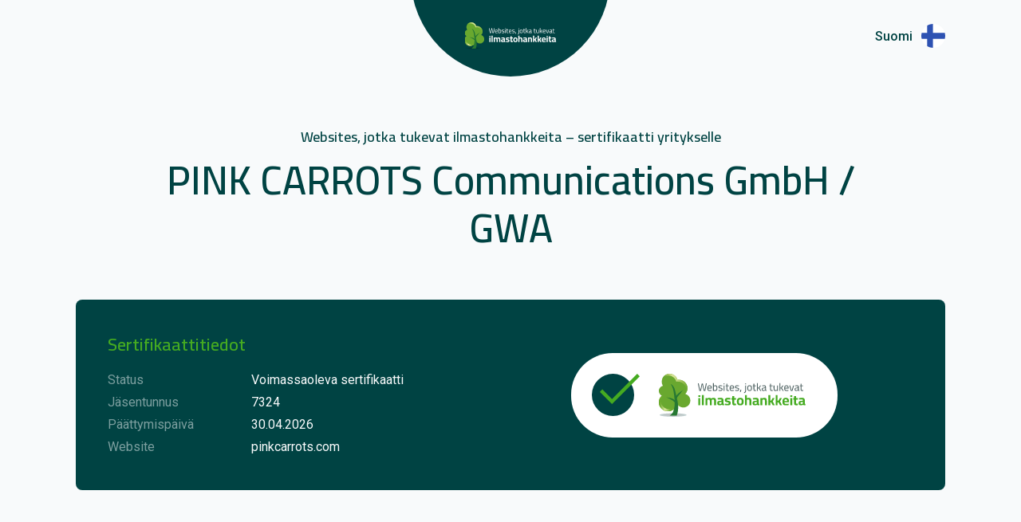

--- FILE ---
content_type: text/html; charset=utf-8
request_url: https://www.google.com/recaptcha/api2/anchor?ar=1&k=6LefF-UZAAAAAOvMgZdFMoCo36TUngcdVIU2NuPM&co=aHR0cHM6Ly93d3cuY28ybmV1dHJhbHdlYnNpdGUuZmk6NDQz&hl=fi&v=PoyoqOPhxBO7pBk68S4YbpHZ&size=invisible&anchor-ms=20000&execute-ms=30000&cb=24migcss9lyx
body_size: 48836
content:
<!DOCTYPE HTML><html dir="ltr" lang="fi"><head><meta http-equiv="Content-Type" content="text/html; charset=UTF-8">
<meta http-equiv="X-UA-Compatible" content="IE=edge">
<title>reCAPTCHA</title>
<style type="text/css">
/* cyrillic-ext */
@font-face {
  font-family: 'Roboto';
  font-style: normal;
  font-weight: 400;
  font-stretch: 100%;
  src: url(//fonts.gstatic.com/s/roboto/v48/KFO7CnqEu92Fr1ME7kSn66aGLdTylUAMa3GUBHMdazTgWw.woff2) format('woff2');
  unicode-range: U+0460-052F, U+1C80-1C8A, U+20B4, U+2DE0-2DFF, U+A640-A69F, U+FE2E-FE2F;
}
/* cyrillic */
@font-face {
  font-family: 'Roboto';
  font-style: normal;
  font-weight: 400;
  font-stretch: 100%;
  src: url(//fonts.gstatic.com/s/roboto/v48/KFO7CnqEu92Fr1ME7kSn66aGLdTylUAMa3iUBHMdazTgWw.woff2) format('woff2');
  unicode-range: U+0301, U+0400-045F, U+0490-0491, U+04B0-04B1, U+2116;
}
/* greek-ext */
@font-face {
  font-family: 'Roboto';
  font-style: normal;
  font-weight: 400;
  font-stretch: 100%;
  src: url(//fonts.gstatic.com/s/roboto/v48/KFO7CnqEu92Fr1ME7kSn66aGLdTylUAMa3CUBHMdazTgWw.woff2) format('woff2');
  unicode-range: U+1F00-1FFF;
}
/* greek */
@font-face {
  font-family: 'Roboto';
  font-style: normal;
  font-weight: 400;
  font-stretch: 100%;
  src: url(//fonts.gstatic.com/s/roboto/v48/KFO7CnqEu92Fr1ME7kSn66aGLdTylUAMa3-UBHMdazTgWw.woff2) format('woff2');
  unicode-range: U+0370-0377, U+037A-037F, U+0384-038A, U+038C, U+038E-03A1, U+03A3-03FF;
}
/* math */
@font-face {
  font-family: 'Roboto';
  font-style: normal;
  font-weight: 400;
  font-stretch: 100%;
  src: url(//fonts.gstatic.com/s/roboto/v48/KFO7CnqEu92Fr1ME7kSn66aGLdTylUAMawCUBHMdazTgWw.woff2) format('woff2');
  unicode-range: U+0302-0303, U+0305, U+0307-0308, U+0310, U+0312, U+0315, U+031A, U+0326-0327, U+032C, U+032F-0330, U+0332-0333, U+0338, U+033A, U+0346, U+034D, U+0391-03A1, U+03A3-03A9, U+03B1-03C9, U+03D1, U+03D5-03D6, U+03F0-03F1, U+03F4-03F5, U+2016-2017, U+2034-2038, U+203C, U+2040, U+2043, U+2047, U+2050, U+2057, U+205F, U+2070-2071, U+2074-208E, U+2090-209C, U+20D0-20DC, U+20E1, U+20E5-20EF, U+2100-2112, U+2114-2115, U+2117-2121, U+2123-214F, U+2190, U+2192, U+2194-21AE, U+21B0-21E5, U+21F1-21F2, U+21F4-2211, U+2213-2214, U+2216-22FF, U+2308-230B, U+2310, U+2319, U+231C-2321, U+2336-237A, U+237C, U+2395, U+239B-23B7, U+23D0, U+23DC-23E1, U+2474-2475, U+25AF, U+25B3, U+25B7, U+25BD, U+25C1, U+25CA, U+25CC, U+25FB, U+266D-266F, U+27C0-27FF, U+2900-2AFF, U+2B0E-2B11, U+2B30-2B4C, U+2BFE, U+3030, U+FF5B, U+FF5D, U+1D400-1D7FF, U+1EE00-1EEFF;
}
/* symbols */
@font-face {
  font-family: 'Roboto';
  font-style: normal;
  font-weight: 400;
  font-stretch: 100%;
  src: url(//fonts.gstatic.com/s/roboto/v48/KFO7CnqEu92Fr1ME7kSn66aGLdTylUAMaxKUBHMdazTgWw.woff2) format('woff2');
  unicode-range: U+0001-000C, U+000E-001F, U+007F-009F, U+20DD-20E0, U+20E2-20E4, U+2150-218F, U+2190, U+2192, U+2194-2199, U+21AF, U+21E6-21F0, U+21F3, U+2218-2219, U+2299, U+22C4-22C6, U+2300-243F, U+2440-244A, U+2460-24FF, U+25A0-27BF, U+2800-28FF, U+2921-2922, U+2981, U+29BF, U+29EB, U+2B00-2BFF, U+4DC0-4DFF, U+FFF9-FFFB, U+10140-1018E, U+10190-1019C, U+101A0, U+101D0-101FD, U+102E0-102FB, U+10E60-10E7E, U+1D2C0-1D2D3, U+1D2E0-1D37F, U+1F000-1F0FF, U+1F100-1F1AD, U+1F1E6-1F1FF, U+1F30D-1F30F, U+1F315, U+1F31C, U+1F31E, U+1F320-1F32C, U+1F336, U+1F378, U+1F37D, U+1F382, U+1F393-1F39F, U+1F3A7-1F3A8, U+1F3AC-1F3AF, U+1F3C2, U+1F3C4-1F3C6, U+1F3CA-1F3CE, U+1F3D4-1F3E0, U+1F3ED, U+1F3F1-1F3F3, U+1F3F5-1F3F7, U+1F408, U+1F415, U+1F41F, U+1F426, U+1F43F, U+1F441-1F442, U+1F444, U+1F446-1F449, U+1F44C-1F44E, U+1F453, U+1F46A, U+1F47D, U+1F4A3, U+1F4B0, U+1F4B3, U+1F4B9, U+1F4BB, U+1F4BF, U+1F4C8-1F4CB, U+1F4D6, U+1F4DA, U+1F4DF, U+1F4E3-1F4E6, U+1F4EA-1F4ED, U+1F4F7, U+1F4F9-1F4FB, U+1F4FD-1F4FE, U+1F503, U+1F507-1F50B, U+1F50D, U+1F512-1F513, U+1F53E-1F54A, U+1F54F-1F5FA, U+1F610, U+1F650-1F67F, U+1F687, U+1F68D, U+1F691, U+1F694, U+1F698, U+1F6AD, U+1F6B2, U+1F6B9-1F6BA, U+1F6BC, U+1F6C6-1F6CF, U+1F6D3-1F6D7, U+1F6E0-1F6EA, U+1F6F0-1F6F3, U+1F6F7-1F6FC, U+1F700-1F7FF, U+1F800-1F80B, U+1F810-1F847, U+1F850-1F859, U+1F860-1F887, U+1F890-1F8AD, U+1F8B0-1F8BB, U+1F8C0-1F8C1, U+1F900-1F90B, U+1F93B, U+1F946, U+1F984, U+1F996, U+1F9E9, U+1FA00-1FA6F, U+1FA70-1FA7C, U+1FA80-1FA89, U+1FA8F-1FAC6, U+1FACE-1FADC, U+1FADF-1FAE9, U+1FAF0-1FAF8, U+1FB00-1FBFF;
}
/* vietnamese */
@font-face {
  font-family: 'Roboto';
  font-style: normal;
  font-weight: 400;
  font-stretch: 100%;
  src: url(//fonts.gstatic.com/s/roboto/v48/KFO7CnqEu92Fr1ME7kSn66aGLdTylUAMa3OUBHMdazTgWw.woff2) format('woff2');
  unicode-range: U+0102-0103, U+0110-0111, U+0128-0129, U+0168-0169, U+01A0-01A1, U+01AF-01B0, U+0300-0301, U+0303-0304, U+0308-0309, U+0323, U+0329, U+1EA0-1EF9, U+20AB;
}
/* latin-ext */
@font-face {
  font-family: 'Roboto';
  font-style: normal;
  font-weight: 400;
  font-stretch: 100%;
  src: url(//fonts.gstatic.com/s/roboto/v48/KFO7CnqEu92Fr1ME7kSn66aGLdTylUAMa3KUBHMdazTgWw.woff2) format('woff2');
  unicode-range: U+0100-02BA, U+02BD-02C5, U+02C7-02CC, U+02CE-02D7, U+02DD-02FF, U+0304, U+0308, U+0329, U+1D00-1DBF, U+1E00-1E9F, U+1EF2-1EFF, U+2020, U+20A0-20AB, U+20AD-20C0, U+2113, U+2C60-2C7F, U+A720-A7FF;
}
/* latin */
@font-face {
  font-family: 'Roboto';
  font-style: normal;
  font-weight: 400;
  font-stretch: 100%;
  src: url(//fonts.gstatic.com/s/roboto/v48/KFO7CnqEu92Fr1ME7kSn66aGLdTylUAMa3yUBHMdazQ.woff2) format('woff2');
  unicode-range: U+0000-00FF, U+0131, U+0152-0153, U+02BB-02BC, U+02C6, U+02DA, U+02DC, U+0304, U+0308, U+0329, U+2000-206F, U+20AC, U+2122, U+2191, U+2193, U+2212, U+2215, U+FEFF, U+FFFD;
}
/* cyrillic-ext */
@font-face {
  font-family: 'Roboto';
  font-style: normal;
  font-weight: 500;
  font-stretch: 100%;
  src: url(//fonts.gstatic.com/s/roboto/v48/KFO7CnqEu92Fr1ME7kSn66aGLdTylUAMa3GUBHMdazTgWw.woff2) format('woff2');
  unicode-range: U+0460-052F, U+1C80-1C8A, U+20B4, U+2DE0-2DFF, U+A640-A69F, U+FE2E-FE2F;
}
/* cyrillic */
@font-face {
  font-family: 'Roboto';
  font-style: normal;
  font-weight: 500;
  font-stretch: 100%;
  src: url(//fonts.gstatic.com/s/roboto/v48/KFO7CnqEu92Fr1ME7kSn66aGLdTylUAMa3iUBHMdazTgWw.woff2) format('woff2');
  unicode-range: U+0301, U+0400-045F, U+0490-0491, U+04B0-04B1, U+2116;
}
/* greek-ext */
@font-face {
  font-family: 'Roboto';
  font-style: normal;
  font-weight: 500;
  font-stretch: 100%;
  src: url(//fonts.gstatic.com/s/roboto/v48/KFO7CnqEu92Fr1ME7kSn66aGLdTylUAMa3CUBHMdazTgWw.woff2) format('woff2');
  unicode-range: U+1F00-1FFF;
}
/* greek */
@font-face {
  font-family: 'Roboto';
  font-style: normal;
  font-weight: 500;
  font-stretch: 100%;
  src: url(//fonts.gstatic.com/s/roboto/v48/KFO7CnqEu92Fr1ME7kSn66aGLdTylUAMa3-UBHMdazTgWw.woff2) format('woff2');
  unicode-range: U+0370-0377, U+037A-037F, U+0384-038A, U+038C, U+038E-03A1, U+03A3-03FF;
}
/* math */
@font-face {
  font-family: 'Roboto';
  font-style: normal;
  font-weight: 500;
  font-stretch: 100%;
  src: url(//fonts.gstatic.com/s/roboto/v48/KFO7CnqEu92Fr1ME7kSn66aGLdTylUAMawCUBHMdazTgWw.woff2) format('woff2');
  unicode-range: U+0302-0303, U+0305, U+0307-0308, U+0310, U+0312, U+0315, U+031A, U+0326-0327, U+032C, U+032F-0330, U+0332-0333, U+0338, U+033A, U+0346, U+034D, U+0391-03A1, U+03A3-03A9, U+03B1-03C9, U+03D1, U+03D5-03D6, U+03F0-03F1, U+03F4-03F5, U+2016-2017, U+2034-2038, U+203C, U+2040, U+2043, U+2047, U+2050, U+2057, U+205F, U+2070-2071, U+2074-208E, U+2090-209C, U+20D0-20DC, U+20E1, U+20E5-20EF, U+2100-2112, U+2114-2115, U+2117-2121, U+2123-214F, U+2190, U+2192, U+2194-21AE, U+21B0-21E5, U+21F1-21F2, U+21F4-2211, U+2213-2214, U+2216-22FF, U+2308-230B, U+2310, U+2319, U+231C-2321, U+2336-237A, U+237C, U+2395, U+239B-23B7, U+23D0, U+23DC-23E1, U+2474-2475, U+25AF, U+25B3, U+25B7, U+25BD, U+25C1, U+25CA, U+25CC, U+25FB, U+266D-266F, U+27C0-27FF, U+2900-2AFF, U+2B0E-2B11, U+2B30-2B4C, U+2BFE, U+3030, U+FF5B, U+FF5D, U+1D400-1D7FF, U+1EE00-1EEFF;
}
/* symbols */
@font-face {
  font-family: 'Roboto';
  font-style: normal;
  font-weight: 500;
  font-stretch: 100%;
  src: url(//fonts.gstatic.com/s/roboto/v48/KFO7CnqEu92Fr1ME7kSn66aGLdTylUAMaxKUBHMdazTgWw.woff2) format('woff2');
  unicode-range: U+0001-000C, U+000E-001F, U+007F-009F, U+20DD-20E0, U+20E2-20E4, U+2150-218F, U+2190, U+2192, U+2194-2199, U+21AF, U+21E6-21F0, U+21F3, U+2218-2219, U+2299, U+22C4-22C6, U+2300-243F, U+2440-244A, U+2460-24FF, U+25A0-27BF, U+2800-28FF, U+2921-2922, U+2981, U+29BF, U+29EB, U+2B00-2BFF, U+4DC0-4DFF, U+FFF9-FFFB, U+10140-1018E, U+10190-1019C, U+101A0, U+101D0-101FD, U+102E0-102FB, U+10E60-10E7E, U+1D2C0-1D2D3, U+1D2E0-1D37F, U+1F000-1F0FF, U+1F100-1F1AD, U+1F1E6-1F1FF, U+1F30D-1F30F, U+1F315, U+1F31C, U+1F31E, U+1F320-1F32C, U+1F336, U+1F378, U+1F37D, U+1F382, U+1F393-1F39F, U+1F3A7-1F3A8, U+1F3AC-1F3AF, U+1F3C2, U+1F3C4-1F3C6, U+1F3CA-1F3CE, U+1F3D4-1F3E0, U+1F3ED, U+1F3F1-1F3F3, U+1F3F5-1F3F7, U+1F408, U+1F415, U+1F41F, U+1F426, U+1F43F, U+1F441-1F442, U+1F444, U+1F446-1F449, U+1F44C-1F44E, U+1F453, U+1F46A, U+1F47D, U+1F4A3, U+1F4B0, U+1F4B3, U+1F4B9, U+1F4BB, U+1F4BF, U+1F4C8-1F4CB, U+1F4D6, U+1F4DA, U+1F4DF, U+1F4E3-1F4E6, U+1F4EA-1F4ED, U+1F4F7, U+1F4F9-1F4FB, U+1F4FD-1F4FE, U+1F503, U+1F507-1F50B, U+1F50D, U+1F512-1F513, U+1F53E-1F54A, U+1F54F-1F5FA, U+1F610, U+1F650-1F67F, U+1F687, U+1F68D, U+1F691, U+1F694, U+1F698, U+1F6AD, U+1F6B2, U+1F6B9-1F6BA, U+1F6BC, U+1F6C6-1F6CF, U+1F6D3-1F6D7, U+1F6E0-1F6EA, U+1F6F0-1F6F3, U+1F6F7-1F6FC, U+1F700-1F7FF, U+1F800-1F80B, U+1F810-1F847, U+1F850-1F859, U+1F860-1F887, U+1F890-1F8AD, U+1F8B0-1F8BB, U+1F8C0-1F8C1, U+1F900-1F90B, U+1F93B, U+1F946, U+1F984, U+1F996, U+1F9E9, U+1FA00-1FA6F, U+1FA70-1FA7C, U+1FA80-1FA89, U+1FA8F-1FAC6, U+1FACE-1FADC, U+1FADF-1FAE9, U+1FAF0-1FAF8, U+1FB00-1FBFF;
}
/* vietnamese */
@font-face {
  font-family: 'Roboto';
  font-style: normal;
  font-weight: 500;
  font-stretch: 100%;
  src: url(//fonts.gstatic.com/s/roboto/v48/KFO7CnqEu92Fr1ME7kSn66aGLdTylUAMa3OUBHMdazTgWw.woff2) format('woff2');
  unicode-range: U+0102-0103, U+0110-0111, U+0128-0129, U+0168-0169, U+01A0-01A1, U+01AF-01B0, U+0300-0301, U+0303-0304, U+0308-0309, U+0323, U+0329, U+1EA0-1EF9, U+20AB;
}
/* latin-ext */
@font-face {
  font-family: 'Roboto';
  font-style: normal;
  font-weight: 500;
  font-stretch: 100%;
  src: url(//fonts.gstatic.com/s/roboto/v48/KFO7CnqEu92Fr1ME7kSn66aGLdTylUAMa3KUBHMdazTgWw.woff2) format('woff2');
  unicode-range: U+0100-02BA, U+02BD-02C5, U+02C7-02CC, U+02CE-02D7, U+02DD-02FF, U+0304, U+0308, U+0329, U+1D00-1DBF, U+1E00-1E9F, U+1EF2-1EFF, U+2020, U+20A0-20AB, U+20AD-20C0, U+2113, U+2C60-2C7F, U+A720-A7FF;
}
/* latin */
@font-face {
  font-family: 'Roboto';
  font-style: normal;
  font-weight: 500;
  font-stretch: 100%;
  src: url(//fonts.gstatic.com/s/roboto/v48/KFO7CnqEu92Fr1ME7kSn66aGLdTylUAMa3yUBHMdazQ.woff2) format('woff2');
  unicode-range: U+0000-00FF, U+0131, U+0152-0153, U+02BB-02BC, U+02C6, U+02DA, U+02DC, U+0304, U+0308, U+0329, U+2000-206F, U+20AC, U+2122, U+2191, U+2193, U+2212, U+2215, U+FEFF, U+FFFD;
}
/* cyrillic-ext */
@font-face {
  font-family: 'Roboto';
  font-style: normal;
  font-weight: 900;
  font-stretch: 100%;
  src: url(//fonts.gstatic.com/s/roboto/v48/KFO7CnqEu92Fr1ME7kSn66aGLdTylUAMa3GUBHMdazTgWw.woff2) format('woff2');
  unicode-range: U+0460-052F, U+1C80-1C8A, U+20B4, U+2DE0-2DFF, U+A640-A69F, U+FE2E-FE2F;
}
/* cyrillic */
@font-face {
  font-family: 'Roboto';
  font-style: normal;
  font-weight: 900;
  font-stretch: 100%;
  src: url(//fonts.gstatic.com/s/roboto/v48/KFO7CnqEu92Fr1ME7kSn66aGLdTylUAMa3iUBHMdazTgWw.woff2) format('woff2');
  unicode-range: U+0301, U+0400-045F, U+0490-0491, U+04B0-04B1, U+2116;
}
/* greek-ext */
@font-face {
  font-family: 'Roboto';
  font-style: normal;
  font-weight: 900;
  font-stretch: 100%;
  src: url(//fonts.gstatic.com/s/roboto/v48/KFO7CnqEu92Fr1ME7kSn66aGLdTylUAMa3CUBHMdazTgWw.woff2) format('woff2');
  unicode-range: U+1F00-1FFF;
}
/* greek */
@font-face {
  font-family: 'Roboto';
  font-style: normal;
  font-weight: 900;
  font-stretch: 100%;
  src: url(//fonts.gstatic.com/s/roboto/v48/KFO7CnqEu92Fr1ME7kSn66aGLdTylUAMa3-UBHMdazTgWw.woff2) format('woff2');
  unicode-range: U+0370-0377, U+037A-037F, U+0384-038A, U+038C, U+038E-03A1, U+03A3-03FF;
}
/* math */
@font-face {
  font-family: 'Roboto';
  font-style: normal;
  font-weight: 900;
  font-stretch: 100%;
  src: url(//fonts.gstatic.com/s/roboto/v48/KFO7CnqEu92Fr1ME7kSn66aGLdTylUAMawCUBHMdazTgWw.woff2) format('woff2');
  unicode-range: U+0302-0303, U+0305, U+0307-0308, U+0310, U+0312, U+0315, U+031A, U+0326-0327, U+032C, U+032F-0330, U+0332-0333, U+0338, U+033A, U+0346, U+034D, U+0391-03A1, U+03A3-03A9, U+03B1-03C9, U+03D1, U+03D5-03D6, U+03F0-03F1, U+03F4-03F5, U+2016-2017, U+2034-2038, U+203C, U+2040, U+2043, U+2047, U+2050, U+2057, U+205F, U+2070-2071, U+2074-208E, U+2090-209C, U+20D0-20DC, U+20E1, U+20E5-20EF, U+2100-2112, U+2114-2115, U+2117-2121, U+2123-214F, U+2190, U+2192, U+2194-21AE, U+21B0-21E5, U+21F1-21F2, U+21F4-2211, U+2213-2214, U+2216-22FF, U+2308-230B, U+2310, U+2319, U+231C-2321, U+2336-237A, U+237C, U+2395, U+239B-23B7, U+23D0, U+23DC-23E1, U+2474-2475, U+25AF, U+25B3, U+25B7, U+25BD, U+25C1, U+25CA, U+25CC, U+25FB, U+266D-266F, U+27C0-27FF, U+2900-2AFF, U+2B0E-2B11, U+2B30-2B4C, U+2BFE, U+3030, U+FF5B, U+FF5D, U+1D400-1D7FF, U+1EE00-1EEFF;
}
/* symbols */
@font-face {
  font-family: 'Roboto';
  font-style: normal;
  font-weight: 900;
  font-stretch: 100%;
  src: url(//fonts.gstatic.com/s/roboto/v48/KFO7CnqEu92Fr1ME7kSn66aGLdTylUAMaxKUBHMdazTgWw.woff2) format('woff2');
  unicode-range: U+0001-000C, U+000E-001F, U+007F-009F, U+20DD-20E0, U+20E2-20E4, U+2150-218F, U+2190, U+2192, U+2194-2199, U+21AF, U+21E6-21F0, U+21F3, U+2218-2219, U+2299, U+22C4-22C6, U+2300-243F, U+2440-244A, U+2460-24FF, U+25A0-27BF, U+2800-28FF, U+2921-2922, U+2981, U+29BF, U+29EB, U+2B00-2BFF, U+4DC0-4DFF, U+FFF9-FFFB, U+10140-1018E, U+10190-1019C, U+101A0, U+101D0-101FD, U+102E0-102FB, U+10E60-10E7E, U+1D2C0-1D2D3, U+1D2E0-1D37F, U+1F000-1F0FF, U+1F100-1F1AD, U+1F1E6-1F1FF, U+1F30D-1F30F, U+1F315, U+1F31C, U+1F31E, U+1F320-1F32C, U+1F336, U+1F378, U+1F37D, U+1F382, U+1F393-1F39F, U+1F3A7-1F3A8, U+1F3AC-1F3AF, U+1F3C2, U+1F3C4-1F3C6, U+1F3CA-1F3CE, U+1F3D4-1F3E0, U+1F3ED, U+1F3F1-1F3F3, U+1F3F5-1F3F7, U+1F408, U+1F415, U+1F41F, U+1F426, U+1F43F, U+1F441-1F442, U+1F444, U+1F446-1F449, U+1F44C-1F44E, U+1F453, U+1F46A, U+1F47D, U+1F4A3, U+1F4B0, U+1F4B3, U+1F4B9, U+1F4BB, U+1F4BF, U+1F4C8-1F4CB, U+1F4D6, U+1F4DA, U+1F4DF, U+1F4E3-1F4E6, U+1F4EA-1F4ED, U+1F4F7, U+1F4F9-1F4FB, U+1F4FD-1F4FE, U+1F503, U+1F507-1F50B, U+1F50D, U+1F512-1F513, U+1F53E-1F54A, U+1F54F-1F5FA, U+1F610, U+1F650-1F67F, U+1F687, U+1F68D, U+1F691, U+1F694, U+1F698, U+1F6AD, U+1F6B2, U+1F6B9-1F6BA, U+1F6BC, U+1F6C6-1F6CF, U+1F6D3-1F6D7, U+1F6E0-1F6EA, U+1F6F0-1F6F3, U+1F6F7-1F6FC, U+1F700-1F7FF, U+1F800-1F80B, U+1F810-1F847, U+1F850-1F859, U+1F860-1F887, U+1F890-1F8AD, U+1F8B0-1F8BB, U+1F8C0-1F8C1, U+1F900-1F90B, U+1F93B, U+1F946, U+1F984, U+1F996, U+1F9E9, U+1FA00-1FA6F, U+1FA70-1FA7C, U+1FA80-1FA89, U+1FA8F-1FAC6, U+1FACE-1FADC, U+1FADF-1FAE9, U+1FAF0-1FAF8, U+1FB00-1FBFF;
}
/* vietnamese */
@font-face {
  font-family: 'Roboto';
  font-style: normal;
  font-weight: 900;
  font-stretch: 100%;
  src: url(//fonts.gstatic.com/s/roboto/v48/KFO7CnqEu92Fr1ME7kSn66aGLdTylUAMa3OUBHMdazTgWw.woff2) format('woff2');
  unicode-range: U+0102-0103, U+0110-0111, U+0128-0129, U+0168-0169, U+01A0-01A1, U+01AF-01B0, U+0300-0301, U+0303-0304, U+0308-0309, U+0323, U+0329, U+1EA0-1EF9, U+20AB;
}
/* latin-ext */
@font-face {
  font-family: 'Roboto';
  font-style: normal;
  font-weight: 900;
  font-stretch: 100%;
  src: url(//fonts.gstatic.com/s/roboto/v48/KFO7CnqEu92Fr1ME7kSn66aGLdTylUAMa3KUBHMdazTgWw.woff2) format('woff2');
  unicode-range: U+0100-02BA, U+02BD-02C5, U+02C7-02CC, U+02CE-02D7, U+02DD-02FF, U+0304, U+0308, U+0329, U+1D00-1DBF, U+1E00-1E9F, U+1EF2-1EFF, U+2020, U+20A0-20AB, U+20AD-20C0, U+2113, U+2C60-2C7F, U+A720-A7FF;
}
/* latin */
@font-face {
  font-family: 'Roboto';
  font-style: normal;
  font-weight: 900;
  font-stretch: 100%;
  src: url(//fonts.gstatic.com/s/roboto/v48/KFO7CnqEu92Fr1ME7kSn66aGLdTylUAMa3yUBHMdazQ.woff2) format('woff2');
  unicode-range: U+0000-00FF, U+0131, U+0152-0153, U+02BB-02BC, U+02C6, U+02DA, U+02DC, U+0304, U+0308, U+0329, U+2000-206F, U+20AC, U+2122, U+2191, U+2193, U+2212, U+2215, U+FEFF, U+FFFD;
}

</style>
<link rel="stylesheet" type="text/css" href="https://www.gstatic.com/recaptcha/releases/PoyoqOPhxBO7pBk68S4YbpHZ/styles__ltr.css">
<script nonce="aWhAUBSbECVrY4yHdxyNTQ" type="text/javascript">window['__recaptcha_api'] = 'https://www.google.com/recaptcha/api2/';</script>
<script type="text/javascript" src="https://www.gstatic.com/recaptcha/releases/PoyoqOPhxBO7pBk68S4YbpHZ/recaptcha__fi.js" nonce="aWhAUBSbECVrY4yHdxyNTQ">
      
    </script></head>
<body><div id="rc-anchor-alert" class="rc-anchor-alert"></div>
<input type="hidden" id="recaptcha-token" value="[base64]">
<script type="text/javascript" nonce="aWhAUBSbECVrY4yHdxyNTQ">
      recaptcha.anchor.Main.init("[\x22ainput\x22,[\x22bgdata\x22,\x22\x22,\[base64]/[base64]/[base64]/bmV3IHJbeF0oY1swXSk6RT09Mj9uZXcgclt4XShjWzBdLGNbMV0pOkU9PTM/bmV3IHJbeF0oY1swXSxjWzFdLGNbMl0pOkU9PTQ/[base64]/[base64]/[base64]/[base64]/[base64]/[base64]/[base64]/[base64]\x22,\[base64]\x22,\x22w4PDiD93w6DCtiLCmTRdfTXCgcOiVEvCrsOTWMOzwpEnwpnCkVVJwoASw4BYw6HCpsOoX3/Ch8KSw5vDhDvDlMOtw4vDgMKLZMKRw7fDpgApOsOpw6xjFmwlwprDiwLDgzcJV0bCqA3CmWJ1OMOgJzciwrY/w51SwqLCqzLCjSnCv8OpP1NkQcOifDvDhWooDHg3wqTDgsOHNTJOfMK6ZMKUw7ccw43DlMOzw6ppFANOBH5aMsOvQcKYZMOgLTTDlX/DolnCiXh6LSgEwptWR1/[base64]/[base64]/[base64]/DicOXWsKcfsOrw7LDm8OQKFIRwq4mO8KtIsOgw6nDlMKOLiZ5c8KgccO8w6sywqrDrMOaJMK8esKnPHXDnsKSwohKYsKPPSRtH8Osw7lYwowIacOtAcOuwphTwpcYw4TDnMOMSzbDgsOQwp0PJxnDnsOiAsOAe0/Cp0HCvMOnYX09HMKoDMKcHDoZVsOLAcO3f8KoJ8O/MRYXC38xSsOyOxgfWijDo0ZJw71EWT9BXcO9SEnCo1tXw65rw7Rldmpnw4jCjsKwbk1cwolcw7ZVw5LDqRvDs0vDuMK7aBrCl27CncOiL8KSw7YWcMKgEwPDlMK4w6XDgkvDhVHDt2obwrTCi0vDkcOzf8ObdCl/EUTCpMKTwqpuw558w592w5LDpsKnUcKWbsKOwot8awB9f8OmQVImwrMLFGQZwokvwrx0RQ8kFQpdwpTCoQ3DqU3DiMO8wpo/[base64]/w7/Cu8K7wpQDw5wNw7JUw7LCj8KOwr7DuAzChsOkBiPDpkjChjbDnDnCnsKdHsOPHsOPw7zCgsK9ajfChsO4w5IQQk/DksOxT8KIKsOgfMOoYUvCpiDDmSzDnws2B0YVTEhxwqAUwo3CnyDDv8KGelYCIwnDosKyw5saw7lEFwDCgMOKw4HDq8Ouw4XCsxzDvMO/w4YPwoHDi8Kbw4pDCQrDqsKzKMK3LcO/TcKaO8KMWcK7Iy1vawbCgGvCnMOyUkXCp8K8w4bCncOrw6HDpTDCsSBFw7TCnVl2TS/[base64]/DghbCscKOTsKlWzjDgcOyc0RewpzDj8KpTWPCiBciwo/[base64]/CuyPDqsKkw5HCkhLCmcOqCjvDhmsew412w4rCt3XDrsOwwqLCiMK+eWofIcOeQH1hw4TDncOzRQgNw5o7wpnCj8Khf3YbC8OswrspGcKtFQ8Uw6rDkMOrwpBJT8OLXsKzwokfw4gpXcOXw743w6rCuMOyNlnCmMKbw6hcw5Z/[base64]/[base64]/JsK+wrPCtsO6XsOGCcOuBsO0woUiSsK4PcKhEMOsP1HCs3rCrU/CpMOaEx3CusKbQX3CqMOwCMOWFMKqFsO/w4HCnx/DvsKxwoEEKsO5bcOAGFwuZ8Omw4PClcKIw4AbwqXDmSjChcObGAXDm8KcW3N/wpbDq8KtwogxwqrClBHCgsOww6sbw4bCs8Kua8KBw6w/YEYuCm/DsMKOG8KXwoDCpXbDm8KMw7/CjsK+w7LDrSA9BhDCmg3CmlE6GARtwocBfcKDH3t+w73CgErCtlHCusKoDcK7wrIjR8O+wo7CvUTDtisOw6/Cn8KUUEghwp/Ch25qJcKKC3nDgMO+H8OrwqkGwq8owpgEw5zDjhzCgcK3w4AIw5bCqcKQw5JNXRXCkyTDp8Otw4VTwrPCh2PCgMO9wqzChztGdcK3w5dcw5gswq03ZwTCpilfWGbCssOVwp/Du35ewqxfw40IwpXDo8OKeMOKYXvDtsOOw5rDqcOdHcKhUgXDighHUMKoNGxjw4DDk3DDusOYwpJ7KR8Hw4I2w6/[base64]/wrMUwqfCmUxLPjNxw49DwrJ6a8KoIFrDowBkRm3DrsOowoJLdsKbQsK5wrUqSMO3w5NpCnwaw4HDkMKCIlbDi8OOwp7CnMKAUShTw5lgCwZXAAPDjyRuWgF3wq/[base64]/XBwNIMKvwrItw5PCr8ORw5LDgsOpAyRpwo/CncODI2Uzw4/DvgIWb8KIO3t+ZW7Dt8OOwqvCgsOVUcORB1oiwpJ4WUfCisOHazjCicOQPsOzeX7CqMOzNjU8Z8OwXkXDvsOvbMKQw7vCthxAw4nCvmY2eMK6eMOuHGkhwpjCiAN/[base64]/Dl8Ocwo/Dpx3CgcK4w7XCnmAuNlAAZS5qIMKBEGU7YShRKwTCvhzDjGJMw4fDjSEJOMOww7QGwrnCtTnDiBXDgcKFwo5iJ28PTsKSaDTCncO7LijDscO2w5NGwp8QOsOLwok7V8OZRjRdWsOPw5/DlDp8w5PCqxHDv0vCn2PDh8OFwqlQw4jChSnDiwZpwroqwqHDjsOAwqlTcVTDqsKUcwpTTHNrwpJ0I1PCisOiHMK9HWBowqpEwqZwFcKRVMKRw7/DscKawqXDgn45e8K2M2LChkZeFiMrwqNIZU4kfcKcamdtC35oeCd2WQcWSMKuQRBHwoPDiGzDhsKBw6AQw4TDsjfDtlxSJcKLw6HCnR85JcKabXDCpcOZwqk1w7rCsk8xwo/[base64]/CjcOFwrFdwptAYsK6w7vDqS5pw4dVfwYAw4wcUBYSEhxuwrtlD8ODPsK4FytRXsK3Si/CsmLCrDbDqsK/w6/CjcKywr1swrAybMKlb8O8QCxjwrQPwq1jdU3Dn8OpLgVYw43DrDrCqzjDkR7Ckg7DtcOUwpxTwqxRw6RObQLCoWnDhznDn8O6ejw5Q8O1UUInQl7DuV0+CXHCl39BCMO3wo0OJGAZVhPDr8KaA1NNwqHDqy3Du8K3w7UKUmrDjMKLPn3DpGYuVcKdbzY1w5nDtV/DpMK3w4Rxw6MTAcOGcmPCh8K5woRwbE7DgsKVNlfDi8KOQ8OEwp/ChUcdwpzDuBhGw60rNMOVGGbCoGXDgzvCr8KWNMOwwr8EZMOELsODCsKFL8KKXwfCtAVkC8O8SMKoCVMOwpTCtMKqwo0LXsO8cCPCp8KKw6vCgAEDcsO8w7dmwp56wrHCnWUQTcKHw6l/Q8K4woEufXlgw4vCg8KKG8KdwqfDg8K6BMOTR1vDk8KFwrFcw4PCocKswqTDr8KTfcOhNF0hw5IfSMK0QMOqMBw4wpx0FBDDv04yE3gnw4fCpcKjwqBjwpbDl8O6RjjCoj3CmsKkPMOfw6vCgmTDmMOdPsONRsOYZnJ9wr9/R8KeBsOnMMK1wqnDny/[base64]/DgFJaw4NDb2VNwq/CqhrCvF7DgMOoexzCu8OxeENZTyYtw7ATCAFGcMOjAWJvFg8iAzs5I8OHM8OhKsKBMcKrw6EmMsOPZ8OLf0bDg8O9OwnChRfDr8OXasODdThcEsKKMyvDjsOfOcOLw4AvPcOTennDq14/G8ODwoPDig3ChsKAGA1ZIC3Dlhtpw78nJsK6w7bDtBhcwr4gw6TDsADCggvCvEzDi8ObwphQZcO4PMKxw7stw4HDjy7CtcKJwp/DisO0MMK3ZMO1BjYIwpzCtQLCgArDvn1Qw41/w4jCl8OXwrVySsKMecO/w6DDvMKMZMKrw6fCil/[base64]/DusKUAcOKRCbDrMOIwoV+wpzCgsOUw6zDihfCiHzCjcK0RzrDgV7DonlAwqLCvsOGw4kwwr3CsMKMCMK/[base64]/[base64]/CosODwqMhe0xQwrrDsU8zIBXCgm5CBMKPQQppw7fCmnLCiAAtwrpvwp5RAm3Ds8K4GlknIhd9w77DrzpbwrHDhsOlbxnCj8OVw6nCiUPDlz/Ci8Kbw6fCqMOLwoMGdMOwwpXCllzCuljCsHTDsSJ9wqdsw63DkDTDiB87IMKtYcK2wpF+w75xT1zCtw1Cwp5SHMK8OQ5Fw5d9wqtWw5Nqw7bDhcKqwpTDgsKmwp8Pwo9Yw6HDi8O1ej/CucOcK8OLwq5DVsKyeQstw6ZBw4bCksKhMAJ/wqYaw5vCgG9Rw75XQCZeI8OXOwjCncOTwoXDpHvDmTI6Qj47EsKcCsOawqPDondiTADChcK6HcKyA0hIVgN/w7zDjkFJHylaw6rDgsOqw6F5wp7Ds3sYTicOw7TDujRGwprDtsOXw7c3w6wscVPCqMOLKsOLw6s6LcKnw71QYwHDi8OZO8OBWsOwdzHClkXCuCjDl1PCpMKcDMKCLcOsPgLDszrColfDhMOAwozDs8K/w5AtCsO6w7RnaxjCtXLDhWPCtljCtgM4NwDCk8KSw4/Dp8OOw4XCmGNHfn7CiVFTUcKww7TCgcKQwoHCvinDvhhQcEFVIVFVBwvCnk7ClMKMwqHCu8K6BMO+w67DrcO9VWDDlnDDqyzDjsOaAsOvwonDgsKaw4TDp8KjJRZPwqh8wpzDkXFTwr/CosOZw69hw6Zswr/[base64]/[base64]/DoQ0rW3XCgsOnDcKMw4PDncKALsOkw5Ygw6AawpzDoxpxJS/Cv3DCqBpvFMOcVcKJSsO2H8O0NMK+wpkBw6rDthTCu8O+RsOvwpfCk3XCp8OLwo9TVhZTw6I5wrrDhF7CogDChSANE8KQFMOWw4QDMsK9w4I+bkTCpTBbwrfCsnTDi19jFw/DnsO5TcO5B8OswoYHw7UiO8ODN24HwojDjMO6w73Cn8KVO3MiOcOndMKyw6nDksOLBsKQPsKAwqFJNsO3XMOuUMORHcOvQcOkwoDDqhhwwrlCcMKyeS0BOMObwq/DjwPCkwxiw7LDk2PCn8K4wofDkyzCssOBwpnDrcKzOMOSGzbCuMOxLcKvXCVLXjJzcATClTxCw77CmlrDom7Dg8O0CcOsVFkCLHnDrMKPw5d9KCbCnsKmwrLDg8K5w4wYM8Kvw4JTQ8K7a8OSc8Ocw5vDn8KDBU/CthxyHWc8woYHRcOjQihzQcOuwrHCi8O/wpJ9ZcOSw7zDrAUmwp3CvMOZwrrDvMKPwpV7w7zCm37CtxXCncK2wozCp8OAwrXCp8ONwoLCt8KdQnwhWMKBw7BowoAlRUfCiXzCo8K8wrHDmsOVEMKmwoHCicOdKhEgdwJ1YcKvacOow6DDr1rCjhEhwpvCpsKZw77DoX/[base64]/[base64]/w6jDn8OfwoEqHlnDvyfDncKVwoFrwqU4w7NSwoU7w4g2eQvDpTB1dh8qH8KNT1nDrsK0F1vChzAlJC8xw5kowqbDoTYHw6NXPT3CsHZkw6PDmXZww5HDmxLDmDIMfcK0w5rDjCZswr7DjSxhw7FBZsKVbcK5MMKCFMKDcMKXIWUvw7t/w5zCkAEvKWMHwoTCtMKmPT5cwqnDvFcNwq0Uw6bCkDHCnhXCqwfCmcOucMKnw6BAwp1Pw5QcLcKpwq3CmGVfasKZdDnDhg7DgsOvQUXDoiQfFUF3HcOTLhUnwoYrwrjDmElMw6DDj8K/w4fCmAw2NMKkwojDiMKCw6oFwqI7HlMjbSXCmQTDnyzDqVLClMKDOcKMwq3DqzDCmkMFw7UbAsK1K3zCp8KHwrjCvcKeM8KmVB1zw6tDwqc/wqdHwoMEH8KmEV5lH2wmbsOQTkvCv8KTw6pAwpzDpV85w58GwotQw4BMcUZnHH4zI8OAJA7CmlHDrsKdeXhww7DDkcO3w4NGwobDimpYVDNuw4nCqcK2LMOhPsK2w6BHTW/[base64]/CkcO8Uw1Kw6DDpsOIwq/[base64]/ChzUCEMKhwp3CscKiTMKybgDClhfDsFzDl8OPbMO2w5Qdwq7DjiYnwrllwojCgko+w57DgmvDscOqwqfDgsKtDMKiXmxaw6jDvSYFLsKTwosswpRDw6R7bgsJc8Klw6RJEAZOw7ERw6nDqnEtfMOGZzE2I27Cp1/DvzdnwoVvw5PCrMOiOMOaRVhFeMOIbMOgwrIbw6M8LA3DlHpkO8KTZljCqwjDuMO3wpo9YcKzb8Ojw5h7wrB9wrXDqTtmwoshw6tzEMOGA1oHw7TCvcKrMj7DicO1w7pMwpZhw58scW3CimnCvH3ClB4kCVgmbMOhd8Kiw6YncAPDnsKuwrXCqMK/EVXDlx/[base64]/DkkbDkhofwobDu1cSwpLChMOZesKSwqnDkcKeUhk+wp/CjW8FMsKawrEKWMOYw7kaXm1TdMOUT8KYV2/DpClcwqt1wpDDmsK5wqwxS8OZw6HCo8KfwqXDv1rDrkdxw4rClsODwoXDp8ObRMKKwroYHjFtScOZw7/CnmYYNjDCmsO4Y1gewqDDizJowqlka8KwN8KFRMOBTRglG8ONw4/[base64]/DrQpzw7t6KsKmPMKqBMK+WFwJwqs2wogvw7EPw7JQw7LDjyUccy4bP8Kcw7F9FMO9wp/[base64]/DmMO9w7cdwpQdZDtQJsO6w44vD8OnCAbCv8KsLVfDsAlEeERQdlrCmMKow5cpMSXDisKKbX7CjTHClsKWwoBwDsOtw6vCvcKDRcO7IHbCk8K6wqYMwr/[base64]/CpMKQwrUYEDUJfWTCnMKPdR0OAMKHY2nCucOzwpjDmRcXw73Dpl/CmHPClwZXCMKvwrPCvFYrwojCqwphwoXCok3Cv8KmGzcQwqrCp8Kow5PDvn7Ck8OKGcOcWwUHVB9+UcKiwo/CkkR6YSXDrcONwoDDqMO9QMKPw7wDdC/ChcKBRCMUw6/CqMOFw4EowqUHw5/CrsOBfWcracO3EMOVw6nCmMOhBsKJw6UrZsKhwozCjXlATcOJNMOxH8OYc8K5GSnDocOzVVhgGSpJwq1tJx9DLsKDwqlcPCptw54ww4vCrQLDtG1gwoBoXz7Cr8K/[base64]/A2N/AsK1wqzCt1NXwqfDgB/CpQInw7VONDhtwp7CsWtpRk7CizJVw53CowrCnVsMwq9xBMOPwp/DrQzDjsKSwpUlworCsG5nw5dQf8OXdMKKYsKFYy7DvwVCVA0GJcKFJ2wPwqjCu1HDncOmw5rCi8KWfiMBw61Fw4l5cF0hw43DiGvCn8KlMA3CuDPDkHrChMK/M0xjP2kHwqvCvcOfMMKnwrnCrsKea8KFRMOAWTLDq8OIAX/ClsOmAC1Ww5sYSB8WwrRqwo4cfsOQwpYWw7jCqcOVwphmJk7CpE12F3LDiGbDqsKVwpDDnsOCNcOrw63DgH52w7Z8aMKDw5F2UW/[base64]/ChyI6HMOzDsKSw43CsSTDuyBawrsaw4pZw4NNwoLCkcORw67ChsKkagfChDgSBjt0GUxawoh7wr1ywp96w6UjNwDCkkPDgsOuwrlAw6h0wpDDgEJBw7vDtiXDr8KJwpnCjljDjE7CjcOfPGJlKcOhwolxwojDoMKlwok4wrt8w6k0R8O0wpbDrsKACiXCo8Onwqk+w5/[base64]/[base64]/Dr8K8wr84woLCnsK1FcKzwrnCsgp/wq4IU3PCu8Ktw7LDm8KhAMOrS2vDkcOJehrDvnXDhMKcw5E1DsOAw7TDnFbCqcK4ahoDG8KacMKrwrbDtcK+wosNwrTDpTAdw4HDqcKqw4JvPcOzecK5RlXCk8O6LMK0wr4gN2cJcsKWw7pswrJhCsK6BsK+w5fCsSDCicKOE8OSRnLDk8OgS8O6FMOnw5QUwr/ClcOAVTQkaMOJbTNew4Ukw4hEUiMCZsOlZTZGY8KnNAjDu2nCqMKJw7Zuw7LCgcKNw7zClcKjSHcswqkaX8KoGjbDm8KLwqAsbgVnwqfCjjzDqHRULsOawqpswo1MZsKDWMO4w5/Du1czMwkLVijDt2XCpFDCscOGwovDpcKyJ8KsHXEUwoHDmgoiG8Kaw47Cq1VuBUDCsClYwqAtE8OxXm/[base64]/w7Y3w4N2dR4OF2s5VMOMBy/Di8KNIcK+wpZ2UhVMwoENV8OnP8K/[base64]/Di8Kww6LDnMOzwpXDsGJsJA47wo0QUgnDucKMw6A0w48Cw7IUwqbDo8K6CSYgw651w6nCpXzDj8OaMcOqLsOGwovDrcK/[base64]/CjX1Lwo3CuwrCgsO5N8OIV8OjVRh4D8KQwpTDoMKlw4VVKMO8XMKXaMOpNcKLwr1Owrsqw4rCiEsrwrTDjnAtwq3CgxlQw4PCkUR+cmNSZMK1w7EOQ8KFJsOuSMOLA8OmU1kJwo14KBTDjcO7woTDlmfCq3A/w6VTFcOBPMKIwojDu25Zc8OYw53Crh1yw5HCr8OKwrx1w6/Dj8KfVT/ChMODb0UOw4zCi8Khw7Q3wrksw7PDsFsnw53DnV1hw7HCvMOTGcK6wrMrHMKYwpZEw7Ibw6/[base64]/wo3DjAfDgsOOwrtJw6BGcsOMR8K2w6rDn8KdagbCgsO8w4PCq8OrNyrChQjDpTd1w7ogwobCqsOVRW/[base64]/[base64]/CosO/w48gwrNCw6DDqj3DmcOSwpJywqfDohTDksOISQcYAFXDvcOHajoPw7HDqibCjsOiw503NVgtw7MJI8KaGcO0wqktwq8CNcKfw4HClsOOEcKfwoVIJDfCqUhAGcOEeh7CunguwpDCl0I/w7pEJMKUXl/[base64]/CuS8jw4LDnMODQcOkOx0Swrg7wqHCgsOswrLCmsKKw4nCscKUwptew6Q9AisGw7oOMsOTw67DmTF7PDxIe8OgwojCnMKAK0/Dsh7Dmy5ZR8KHw5PDusObwqHCuR4ewr7ChMO6ZsORwo0RbDXCtsOmMQk4w7PDrzDDuDxNw5lcB1VYEGfDgVPCvMKYBgfDvsKTwoBKT8OMwqLDh8OQw6PCg8KlwrnCsjHCqX3DgsK7LkfCtMKYSkLDh8KKw73DsUjCmsKERT7DqcKNX8OEw5fChiXDrltBw6k/cHvChMKeTsKFfcOLAsKjVMKDw5xzc1/DtA/DpcKpRsK2w6rCjFHCty87wrzDj8OowqLDscO+PyvChsOPw44cHDjCpsKwOllpS3TCh8OPQgxOa8KZP8KXQMKDw6bCr8O6aMOuXcOfwpQ/T0vCtcOnw43CiMOSw5cowr7CrioWFsOZJRHCt8OuTHJewpFMwptdA8K6w5obw71KwovCpUPDk8KdcsKvwolcwqViw6LDvCsgw6DCslbCmMOGw51wbTtqwo3Dl3l8woJ2Z8OHw5zCt1NAw57DhsKAFcKVOjjCtwTCsWF5wqRcwop/KcKBUERZwqnCkcO3wrHDiMO8wojDt8OBLcO8YsKsw6XCrsKbw5zCrMKvCsOnw4YTwr9CJ8OPw7DCksKvw6XDocKlwoXCkS9Tw4/[base64]/w7HCtwrCjsORwqfDkcODbkBywpMYwqHDlsKWwqQhN0QMd8KoQCTCvcO6V1LDncKBaMKQVE3Dty8LZMK3wqjCgmrDk8OCSWsywp8Cwq88wpRsJXFAwrR8w6bDoXVUKMOeZsKJwqNJdEsXIFHCjD8vwobDtk/Dq8KjTk3DgsO6LMK7w5LDpcKlJcOaFsOBM3jChsOLHAFCw7IBTMKSIMOfwqrDmSc7ElXDhzs/w5c2wrEnfi0XIsKCd8Kowq8qw4Usw710c8KTwrZBw5FCaMKMF8K7wq0uw57CnMOTOAZmIy7DmMO/w7nDksO0w6rDpsKew7xDFXHDgsOGY8OLw6PCkhFTYMKNw5pIBUvCtcOlwp/[base64]/CpcOYw5pIwpfDrDsWCB1CwpDCucOQw5rCp0LDrCLDnMO2wpofw6TCnCB9wqbCvjLCqcKkw57CjGcMwoIOw5B6w6jDuXrDuW/[base64]/HAZmVsOzw4DDmHjDrlTDi8K8K8OIYMOMwpjCucK3w6jDkCYXwrZyw54ual83wqXCo8KbPEYVcsO1wp1FfcKNwo3CswTDh8KvUcKjUsKmdsK3RsKewphrw6JIw6k/w6YGwq07USbDpSfChn5bw4IIw7wgJAvCusKqwrDCoMORUUTDpgPCi8KdworCtiRlw5DDgsKmE8K2QcKawpDCu21kwqXCjSXDkMOKwrTCvcKkLsK8HAsFw77CnV14wqwSwoluPWoCVEXDjMKvwoxhRxJrwrnCtlHDmz/[base64]/dj/CsFfDjGlTAWV5U8OJccOEw5VvJlHCpRlkOMKkVh55wroVw4rDt8KkCsKQwpfCscKdw59Gw7p8F8K3BVjDi8OoYcO+w6rDgRrCrcORw6c9CMObDTTCgMOJBWVyPcOUw7/CiyDDncOcFm46woPDuE7CjMOYwoTDh8O4egTDp8OwwqHCrlvCokYOw4LDj8Knw6Aew6UVwpTCgsKFwrnDv3/DqsKMwpvDt1x1wpBJwqclwoPDlsKBXMK5w78LPsOOf8KISh3CrMKDwqtJw5vCtT3CmhIQXDTCvgMQwrvDqAtmSyXDgnPCisONF8OMwrMQeUHDu8KtODUCwrHChsKpw4HCnMKHI8OowqV7a2fCicONM2Vnw5bDmUbCocOmwq/DqHrDjzLCrsKvGxBJbsKSwrElAEvCvsK/[base64]/[base64]/DlmzCkWrClWIiMMKnwpBpw6zDpCvDomzCvRAlMB/CikXDqCQKw5IeQx3CncOdw4rDmMOSwpN8BMOHC8OkPsOkWMKbwqkGw4UvIcOLw4RBwq/DnGQMDMOocMOGE8KGIhzCksKyG0/[base64]/TcKIYjDDhxYwQcKiwpzCiDB/wq0fwoMYBBDDhcOwcivDjmZ+X8O3w4ogUmrCugrCm8KXw7PClRXCtMK/wpltw73DoVVnGllKZ1w+woA1w7HCnSHCiS7Cr05qw5NvNSgoMx/DvcOeb8Oww74kJCp3XyzDs8KjY0FDZm0IesOJVcKILnNxVwrCm8OeUMKtbnx7fhMMXy1HwpbDqzNZI8KQwqDCowvCjhB8w683wrcyMlkZw7zCimfDjlvDksKGwo5Ywo4YIcKEwqgvwqzCucO3MVDDoMOdZ8KLFMKHw4/Di8Onw5fCgRPDoxkPCgXCqQF4CUHCkcO/w6wewr7DucKcwp7DrCY7wooQGhrDjx0jwpXDhzbDk1xfwpTDq1XDmwbCnsKYw48FHMO/EMKVw4jDmMKMWE4/[base64]/CjsKawpDCgsK/XkTDscKow7V8AR4Zwp0+JsOVbsKFDsKqwqd8wpPDqcOuw5JMccKPwofDqAsKw4jDr8KWC8Opwo8fWcKIYsKKJ8KpacOBwp3Cq2PDuMKBacKRAkTDqTHDgGZ2wo9ww7bCrWnCnHjDrMKIT8O2MjfDrcOnesKPdMOXaBvCnsOiw6XDpx1/EsOdIcKNw4fDkhfDj8OjwrXCpMODRcOlw6jClMOqw4nDmE4PEsKBR8OmDCA1Q8OEbCzDknjDpcKXfcKbasKswqvCg8KDCnfDiMKVw6rDiBpcw6vDrn0xacKDcWQFw47DuwPDpsOxw4jCpMK7wrU/CsKbw6DCk8OzPsK7wpIGwrXCm8OJwoDChsO0IAsEw6N1elPCvXzCuHDDkTXCr0vCqMKDfg5Ww6PDs1/[base64]/PMKUw7pHwplZWcODWXN3w5LCuzPCoMOSw74pCWB0fxjCnzzDrHFMw7fDkkDCkMKRYQTCt8KySj/Dk8OeDltQw47DgMOJwqHDj8O/[base64]/CqyBAw6zCmcK/BcKwQFVLwqlSwrDCoxFLcx8DP3t4wrLCusKkPMO/wr/CisKeDgE0LDAZEX3DvhTCnMOCcSvDlMOnC8KKUMOmw5pYw7EqwonDpGlVIMOhwo0kSsOSw7TDmcOLHMONAQ7Cs8KuL1XDhMOmH8KJw5PDhFnDjcOSw5bCkBnChVXChgjDrzskw6lWw5Q8EsKjwpIDBT1ZwqXClR/Dj8OROMKAGinCvMKEwqjCvTowwr81JsOrw7dmwoF+asKnB8Klw5F5fXRAG8KCwoRNbMOBwobCrMONUcKOG8OQw4DChmIaYlFMw4kscGbDvnvDtE9rw4/[base64]/DpEN3FMKwBCQmC03CnlAZAhjDqSDDpsOXw4TCh0dCwozCnkArYGd+BMOUwoVrw4RSw4MBeGnCvQEwwoxAZ2HCrS/DjTnDhMOFw4PCkQJeHcOpwpLDh8KKBV4PDlowwqVhYcOuwoDDnFsnw5EmWFMIwqZhw6bCsyxeXxhNw4puY8OvGMKowp3DhsOTw5drw6DCviDDgsO4wrM0J8K3wqRaw4BEfHhSw74uScKlH0/DlcOsc8OkZMOsfsKGEsObFRvCv8O5B8OMw7oIPh0CwpTCnEnDmjrDhMOCOxXDtSUNwr9acsKZwpwswrdsVcKxdcOHCwE/GQ0Hw54Ww6vDjjjDon4Zw7nCusOUayYgfMKgwp/CsVZ/w4ojU8Ocw6/CtMKtwpbCr03ChVxVWUpVQMKaH8OhPMOoWcOVwqQ9w5UKw5oiUMKcw4tVAsKZbldeAMKjwr5swqzCgDQxVRF1w4xpwoTCmh98wqTDlcKDYDwHGMKaJXDCrDrCo8KvasO3C2TDq2rCmMK9BMKywq1nwr3CucOZdWnDrMOramh/[base64]/[base64]/Dr8Kiw4TDqyt7wpLDm8K+wqZgw7Rkw73DkWw2AFjCusOlRcO4w6x4wpvDrknCqk08w4ZxwoTChmDDhiZvPMO/EVLDsMKJDCnDsFs6G8K9w47DicKQQMO1IWN+wr1VMsKvwp3CncOxw6HDnsOzUQBgwqzChhYtOMKPw7bDhR51C3LDncKRwr48w7XDqWJ1CMKTwrTCijvDimkTworDu8OhwoPCpsOFw4k9TsOhRAMPfcOcY2plDAxVw6/Dowpzwo52w55swpDDjhpuwovDsW0Uwrxyw5xaWBjCkMKkwpdSwqZJAQMdw6gjw7HCqsKFFTxZFkjDh3LCs8KvwoHClBciw75Hw4HDvDTCg8KIw6jDhCNaw7FRwpwkTMKBwoPDijbDiG0MQnVZwq/[base64]/Du0Z+bF8gwr7Dvh5cUHLDusO7OyXDmMOrw69YAyjCjB3Dm8O8w740w6LDrsOsQAbDn8KDw4gNd8OQwrHDqMK+aQYmVSnDs3IIwrBHIMKge8OPwqArwpxdw6zCv8ONKsKzw6RawpvCksOGw4Y/w4bCm0/Ds8OPEn1TwqHCsG4hK8K/V8OIwoHCqMOBw57DtWnCpcKMXmUlw73Dv0jDu07DtWvCq8K6wpkzwozCvsOqwqYIZzhSJsOyT0cqwq3CqxcoNRt4ZsOhWMO3w43DmSwxw4LDmRJqw6/DucONwoRdw7TCt3bCnXPCt8KwEcKVKsOUw5Qmwr9xw7TCtcO6YX10dz7Ck8KFw55cwozCgQIwwqB4McKFwpzDusKIBcKLwq/Dp8K4w5Eww4ZwNndSwpU9DVXClU7Dv8O7FHXCpFLDtVlqIsOvwojDkE0RwqnCtMKFIV1TwqLDssOcW8KDNDHDuSjCvjcWwqh9YzXCgcOFw6wxflfDpzLDvsOtOWTDjcKjBDohE8KTHhZ+w7PDsMOJR2kmw5lwaAYow6AuKSfDsMKqw6YpFcOEw4bCj8O0EyrCrcK/w4/CsxLCr8OxwpkfwoxNBXHDj8K+McOgAGnCr8KdTHvChMOsw4duVBRrw4h5LGFPWsOcw7tHwo7Cu8Oxw7tXWWDCmmc2w5NNw6pSwpIlw6gpwpTCqsOUw7lRSsKcMTDCncK8wqBvwp/[base64]/[base64]/fBrDp8Knwp3CmWdAH8Obw45/wpzDssKjM8KXITHClw7CjQXDjUMGB8KsXS7Cm8OrwqU3woY8TMKnw7PCo2jDgcK5dXPCsGA0D8K5ccKtO2HChT3Cn3/DngRTcsKPwqfCtzxVIk9QWgVNXGpNw6t8HxXDjlPDs8KXw5LCoGw4R2rDoQUILnfCmcOHw488bMKtSmcOwqxwLW1Vwp3CicO3w67Cjl4CwqxyAQ0AwoElwpzCmhcNwp5NN8O+wovCmMOzwr1kw50Nc8ODwqDDhsO8CMKkworDrkzDhw/CmMOnw4vDhgoQDA9HwrHDrSXDocKvBiHCoHhew7jDuCTCrQ0Qw4Z5wrLDg8K6wrYzwojCoi3Co8O+woUeOQlgw6gIAMKpw57CvzrDuG/[base64]/fsKow67CoMO+wp7Cl8Kjw5zCiMOwAkciDGnCi8O9NWlUMDIdWSt+w43CqcKtMTPCrsOnEUvChR1gwoobw5LClcKWwqRBG8OHw6AWRDrDisOcw5VkfivDqysuw4fCg8OgwrTCoBvDkybDh8K/w4tHw5o9RUUWw4zChVTCtsOswqpkw7HClcOOGMOAwr9EwodPwprDq2LDg8OINnnDlcOXw4zDlcKRcsKow6dbw64DYRcmMhFxIG3Dlm9Ywo4iw4vDt8Kow5jDq8OALMOtw65SasKufMKjw4HCnE8GOBvDvl/DnUzCj8Kaw5fDgcOtwplWw6A2VgbDmB/CvljCvhLDrsOAw5kuL8K3wopCQsKBMMONF8Ofw4fCj8KPw49MwrUTw5jDnS4Hw4s8w4DDgix8JcOQZMObw6TDjcOvcCcUwrXDrQlLdjNAZy7Dq8KVScKnYHIdYsOvGMKjworDisKLw5TCh8OsbkHCtMKSfcOKw6bDmsOmSnzDs1oOw6DDicKvaS/CkcOCwqjDsV/[base64]/[base64]/DqMO4w4UJY0zCqMOiIcO6wrXChsOWw5XDsiLCrsKXRT3DrAjDm2jDpWxldMK0wpXCvwPDpVMBZy7DmAErw6vDvMOIZXYhw4MTwrcOwrbDrcO5w6cCwpoGwq/Dk8KDDcOKX8KnEcKYwr3Cr8KLwqchVcOzU3pTw6rCqsKbSHZ/HSZqaVZqw5/Cp1dqPBoCaT3ChG3DtwHDsSpNworDuWgGw4zCgXjChMOIw6dFRFRtQcKgDVrCpMKCwowMP1PChVsqwobDrMKTRMOvHRfDgCk4w6QcwpQGAsOtA8O6wrXCicOHwrE4ETx8W0bDqjjDnz7Dp8OKw6c/[base64]/[base64]/dg7DhWRew6I8JcKdWsO5XAplWcKnw5/DvsKNEwNgPxM+wojCvBrCu1nDpsOJZSh6LMK9B8ORwpxDccOZw5fDoXfDkDXDkW3Cn3x+w4ZyTgAvwr/CiMKfdEDDgMOUw7HCm25vw4oWw7fDqlLCusKCJMOCw7DDmcKwwoPCij/Ds8K0wowwOQ3CjMOawqDCizpvw7oUPyPDpHpkdsKUwpHDlmdmwrlWeGjCpMKlVTMjMGYDwo7CvMO/UB3Dkw1+w64Qw7vCncOQH8KxL8Kbwr1fw6hNFcKqwrTCtMO5Tj3ClHvDhzQEwpHCpx96F8OkSAdwA0ATwqDCq8OyemF0dUzCosK7wrYOw5LCrsKzIsKKYMKRwpfCh1t7aF/CqTlJw701woXCjcObXDgiwqrCp1Uyw77ChcOdTMOyScOUBwxJw47CkAfCg33ClEdcYcKCw7BccQUVwr9yPQrCmlNJf8KDwpPDqBQ4wpk\\u003d\x22],null,[\x22conf\x22,null,\x226LefF-UZAAAAAOvMgZdFMoCo36TUngcdVIU2NuPM\x22,0,null,null,null,0,[21,125,63,73,95,87,41,43,42,83,102,105,109,121],[1017145,536],0,null,null,null,null,0,null,0,null,700,1,null,0,\[base64]/76lBhnEnQkZnOKMAhmv8xEZ\x22,0,0,null,null,1,null,0,1,null,null,null,0],\x22https://www.co2neutralwebsite.fi:443\x22,null,[3,1,1],null,null,null,1,3600,[\x22https://www.google.com/intl/fi/policies/privacy/\x22,\x22https://www.google.com/intl/fi/policies/terms/\x22],\x22jMO+0vYD4MjA0ZWQu56ivFXDg49XAEkyW4IbZtg4uek\\u003d\x22,1,0,null,1,1769194660541,0,0,[219,13,72,15],null,[156,188,89,34,218],\x22RC-09sc7FHXCZRPoA\x22,null,null,null,null,null,\x220dAFcWeA5r_wTy5rcA4LtFyn1aQdwp1F1zJ2QXp4hM_lqOwPjq1jC4SrEkvD3ug9weX7gApr5YKQyvhEnjZ75KSTMBzwuUSn39rg\x22,1769277460618]");
    </script></body></html>

--- FILE ---
content_type: application/javascript; charset=utf-8
request_url: https://www.co2neutralwebsite.fi/_next/static/chunks/pages/%5B...slug%5D-489493a534338c21.js
body_size: -205
content:
(self.webpackChunk_N_E=self.webpackChunk_N_E||[]).push([[330],{881:function(n,u,_){(window.__NEXT_P=window.__NEXT_P||[]).push(["/[...slug]",function(){return _(8905)}])},8905:function(n,u,_){"use strict";_.r(u),_.d(u,{__N_SSG:function(){return c}});var t=_(453),c=!0;u.default=t.Z}},function(n){n.O(0,[632,315,864,453,774,888,179],function(){return n(n.s=881)}),_N_E=n.O()}]);